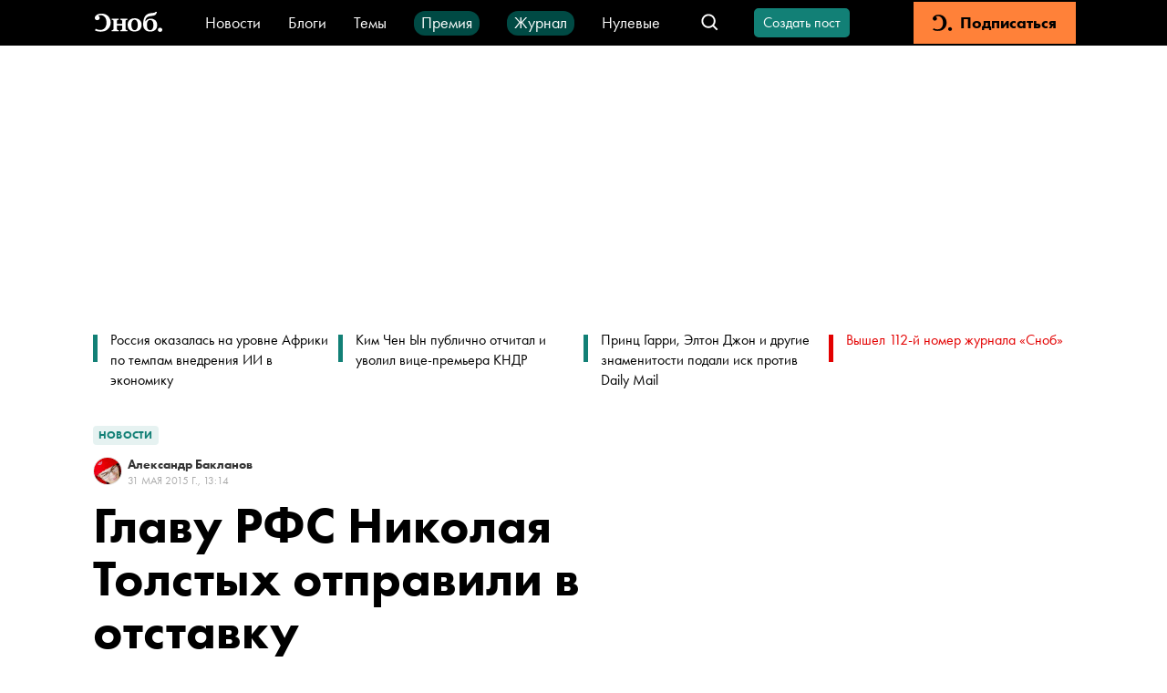

--- FILE ---
content_type: application/javascript; charset=UTF-8
request_url: https://snob.ru/_nuxt/fd715b7.js
body_size: 562
content:
(window.webpackJsonp=window.webpackJsonp||[]).push([[226],{1962:function(t,e,r){"use strict";r.r(e);r(74),r(88);var c={props:{siteKey:{type:String,default:""},dataTheme:{default:"light",type:String,validator:function(t){return["dark","light"].includes(t)}},dataSize:{default:null,type:String,validator:function(t){return["compact","normal","invisible"].includes(t)}},dataBadge:{default:"bottomright",type:String,validator:function(t){return["bottomright","bottomleft","inline"].includes(t)}},dataTabindex:{default:0,type:Number}},beforeDestroy:function(){this.$recaptcha.destroy()},mounted:function(){this.$recaptcha.init(),this.$recaptcha.on("recaptcha-error",this.onError),this.$recaptcha.on("recaptcha-success",this.onSuccess),this.$recaptcha.on("recaptcha-expired",this.onExpired)},computed:{computedDataSize:function(){return this.dataSize||this.$recaptcha.size||"normal"}},methods:{onError:function(t){return this.$emit("error",t)},onSuccess:function(t){return this.$emit("success",t)},onExpired:function(){return this.$emit("expired")}}},n=r(1),component=Object(n.a)(c,(function(){var t=this,e=t.$createElement;return(t._self._c||e)("div",{staticClass:"g-recaptcha",attrs:{"data-sitekey":t.siteKey||t.$recaptcha.siteKey,"data-size":t.computedDataSize,"data-theme":t.dataTheme,"data-badge":t.dataBadge,"data-tabindex":t.dataTabindex,"data-callback":"recaptchaSuccessCallback","data-expired-callback":"recaptchaExpiredCallback","data-error-callback":"recaptchaErrorCallback"}})}),[],!1,null,null,null);e.default=component.exports}}]);
//# sourceMappingURL=fd715b7.js.map